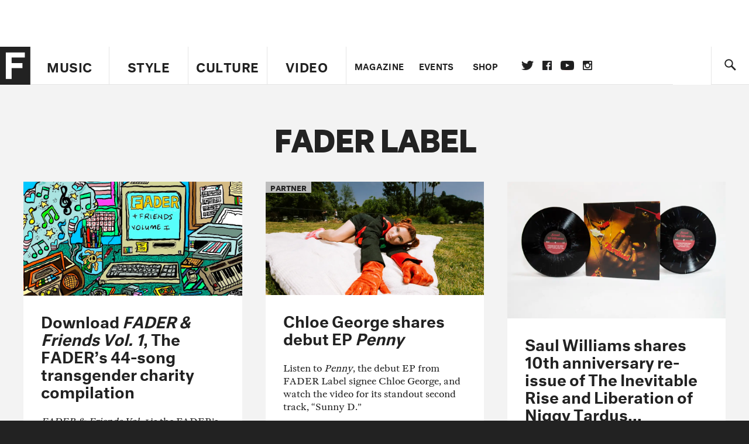

--- FILE ---
content_type: text/html; charset=utf-8
request_url: https://www.thefader.com/tag/fader-label
body_size: 59129
content:
<!DOCTYPE html>
<!--[if IE 8 ]> <html lang="en" class="ie8 lte8 lte9 lte10">    <![endif]-->
<!--[if IE 9 ]> <html lang="en" class="ie9 lte9 lte10">    <![endif]-->
<!--[if (gt IE 9)]><!--><html lang="en"><!--<![endif]-->
<!--[if !IE]><!--><html lang="en"><!--<![endif]-->
  <head>
    <title>FADER Label | The FADER</title>

    

    <link rel="preload" href="/assets/v4/fonts/WF-026510-009147-001369-72bfbb4d7f1c28b438ff5b8dc078cb9f02e5c71319a3527d3e1613cf5b01f239.woff" as="font" type="woff">

    <link rel="preload" href="/assets/v4/fonts/WF-026510-009147-001253-92cefcf9f8425db3674eebf29535da3cf73f87dc6b7439938ad4294948f67e79.woff" as="font" type="woff">

    <link rel="preload" href="/assets/v4/fonts/WF-026510-009147-001251-120b5b64b0a75ece4fc07a97e9428b5ca6966de319ece24962ab503fe110b1d7.woff" as="font" type="woff">

    <link rel="preload" href="/assets/v4/fonts/WF-026510-009147-001255-a8b63253d5e7e8012e025435f7b546f7600bc376c3f5d279b6b71e52d0eaaa52.woff" as="font" type="woff">


  <link rel="stylesheet" href="/assets/application-e5155b67490e9311a5c87d689377657f6a9ff409ef2aaf7a0c76dd90a295eae4.css" media="all" />
  <!-- <style> -->
  <!-- </style> -->


    <script>addEventListener('error', window.__e=function f(e){f.q=f.q||[];f.q.push(e)});</script>

    <script>
 var oVa = {};
 var oDv = ["44"];

 window.rtkGPTSlotsTargeting = [];
 window.rtkGPTSlotsTargeting.push([]);

 window.rtkGPTSlotsTargeting.push({});


 var optimeratag = optimeratag || {};
 optimeratag.cmd = optimeratag.cmd || [];

 /* optimeratag.cmd.push(function() { alert("test"); });
  * optimeratag.cmd.push(function() { alert("test2"); }); */

 function onOptimeraOpsLoaded() {
   console.log("onOptimeraOpsLoaded");
   window.optimeraOpsLoaded = true;
   window.executeOptimeraOpsCmd();
 }

 function executeOptimeraOpsCmd() {
   for (k=0; k < optimeratag.cmd.length;k++){
     optimeratag.cmd[k]();
   }
   optimeratag.cmd.length = 0;
 }

 optimeratag.cmd.push = function(e) {
   Array.prototype.push.apply(this,arguments);
   if (window.optimeraOpsLoaded) {
     window.executeOptimeraOpsCmd();
   }
 }

 /* optimeratag.cmd.push(function() { alert("test3"); }); */

</script>


    <script>
     function createCookie(name, value, days) {
  if (days) {
    var date = new Date();
    date.setTime(date.getTime() + days * 24 * 60 * 60 * 1000);
    var expires = "; expires=" + date.toGMTString();
  } else var expires = "";
  document.cookie = name + "=" + value + expires + "; path=/";
}

function readCookie(name) {
  var nameEQ = name + "=";
  var ca = document.cookie.split(";");
  for (var i = 0; i < ca.length; i++) {
    var c = ca[i];
    while (c.charAt(0) == " ") c = c.substring(1, c.length);
    if (c.indexOf(nameEQ) == 0) return c.substring(nameEQ.length, c.length);
  }
  return null;
}

function eraseCookie(name) {
  createCookie(name, "", -1);
}

function refreshInitalGPTAds() {
  console.debug("CONSENT DEBUG: refreshInitalGPTAds");
  timeoutID = window.setTimeout(function() {
    for (var key in window.ad_slots) {
      value = window.ad_slots[key];
      console.log("refreshing slot: ", value);
      googletag.pubads().refresh([value]);
    }
  }, 100);
}

function setGPTNonPersonalizedAds() {
  console.log("CONSENT DEBUG: setGPTNonPersonalizedAds");
  googletag.pubads().setPrivacySettings({
    restrictDataProcessing: true
  });
  googletag.pubads().setRequestNonPersonalizedAds(1);
}

function setGPTPersonalizedAds() {
  console.log("CONSENT DEBUG: setGPTPersonalizedAds");
  googletag.pubads().setPrivacySettings({
    restrictDataProcessing: false
  });
  googletag.pubads().setRequestNonPersonalizedAds(0);
}

function setJITANonPersonalizedAds() {
  console.debug("CONSENT DEBUG: setJITANonPersonalizedAds");
  if (window.JITA) {
    jitaJS.que.push(function() {
      JITA.setRequestNonPersonalizedAds(1);
    });
  }
}

function setJITAPersonalizedAds() {
  console.debug("CONSENT DEBUG: setJITAPersonalizedAds");
  if (window.JITA) {
    jitaJS.que.push(function() {
      JITA.setRequestNonPersonalizedAds(0);
    });
  }
}

function setEUConsentCookie() {
  window.__cmp("getConsentData", null, function(result) {
    document.cookie = "EUCONSENT=" + result.consentData;
  });
}

window.addEventListener(
  "CookiebotOnDialogDisplay",
  function(e) {
    console.debug("CONSENT DEBUG: onLoad");
    window.cookieConsent = window.CookieConsent;
  },
  false
);

window.addEventListener(
  "CookiebotOnAccept",
  function(e) {
    console.debug("CONSENT DEBUG: onAccept");
    setEUConsentCookie();

    if (Cookiebot.consent.marketing) {
      //Execute code that sets marketing cookies
      console.debug("CONSENT DEBUG: marketing accepted");
      if (window.consent_region == "EU") {
        // refreshInitalGPTAds();
        setGPTPersonalizedAds();
        setJITAPersonalizedAds();
      }
    } else {
      console.debug("CONSENT DEBUG: marketing not accepted");
      // refreshInitalGPTAds();
      setGPTNonPersonalizedAds();
      setJITANonPersonalizedAds();
    }
  },
  false
);

//
window.addEventListener(
  "CookiebotOnDecline",
  function(e) {
    console.debug("CONSENT DEBUG: declined");

    if (window.consent_region == "US-CA") {
      setGPTNonPersonalizedAds();
      setJITANonPersonalizedAds();
    } else if (window.consent_region == "EU") {
      console.debug("CONSENT DEBUG: EU Allow Preferences");
      setEUConsentCookie();

      if (Cookiebot.consent.marketing) {
        console.debug("CONSENT DEBUG: Allow Personalized Ads");
        setGPTPersonalizedAds();
        setJITAPersonalizedAds();
      }
    }
  },
  false
);
// console.log("running ads.js");

window.ad_slot_positions = {};
window.ad_slots = {};
window.ad_slots_queue = {};

window.rtk_ad_ids_to_setup = [];
window.rtk_ad_ids = [];
window.rtk_timer_ad_ids = [];
window.rtk_is_serving_ad = {};
window.rtk_is_lazy_ad = {};
window.rtk_first_render = {};

window.enable_optimera = false;
window.ad_slot_to_div_map = {};
window.ad_div_to_rtk_id_map = {};

function getDivID(divName, track_multiple) {
  // console.log("getDivID: ", divName, track_multiple);

  if (window.ad_slot_positions[divName] == undefined) {
    window.ad_slot_positions[divName] = 1;
  }

  if (track_multiple) {
    divID = divName + window.ad_slot_positions[divName];
    document.getElementById(divName).id = divID;
  } else {
    divID = divName;
  }

  window.ad_slot_positions[divName] += 1;

  return divID;
}

function displayAdSlot(divName, slotName, size, track_multiple) {
  console.debug("AD DEBUG: displaying slot: " + slotName + " " + divName);

  var divID = getDivID(divName, track_multiple);

  if (window.enable_optimera) {
    window.oDv.push(divID);
    window.oVa[divID] = ["NULL"];
  }

  // Define the slot itself, call display() to
  // register the div and refresh() to fetch ad.
  googletag.cmd.push(function () {
    // console.debug("AD DEBUG: about to defineSlot: ", divID);

    // debugger;

    var slot = googletag
      .defineSlot("/1081121/" + slotName, size, divID)
      .addService(googletag.pubads());

    if (window.enable_optimera) {
      slot.setTargeting("optimera", oVa[divID]);
    }

    window.ad_slots[divName] = slot;

    // Display has to be called before
    // refresh and after the slot div is in the page.
    googletag.display(divID);
    googletag.pubads().refresh([slot]);

    // if (window.enable_optimera) {
    //   window.oPageUnload(divID);
    // }

    // if (typeof(window.ga) == "undefined") {
    // window.ga('impressionTracker:observeElements', window.ad_ids);
    // }
  });

  // console.debug("AD DEBUG: finished displaying slot: "+slotName);

  return divID;
}

function pushAdSlot(divName, slotName, size) {
  var now = new Date().getTime();
  var divID = divName + "-" + now;
  // console.debug("AD DEBUG: pushing slot with timestamp: "+divID);

  document.getElementById(divName).attr = divID;

  window.ad_slots_queue[divID] = slotName;

  // Define the slot itself
  googletag.cmd.push(function () {
    var slot = googletag
      .defineSlot("/1081121/" + slotName, size, divID)
      .addService(googletag.pubads());
    window.ad_slots_queue[divID] = slot;
  });

  // console.debug("AD DEBUG: finished pushing slot: " + slotName);
}

function setupRtkAdObserver(rtk_ad_id) {
  // console.debug("AD DEBUG: adding observer for: ", rtk_ad_id);

  if (!window.rtk_ad_ids_to_setup.includes(rtk_ad_id)) {
    window.rtk_ad_ids_to_setup.push(rtk_ad_id);
  }
}

function setupRtkTimerAd(rtk_ad_id) {
  // console.debug("AD DEBUG: adding timer ad for: ", rtk_ad_id);

  if (!window.rtk_timer_ad_ids.includes(rtk_ad_id)) {
    window.rtk_timer_ad_ids.push(rtk_ad_id);
  }

  window.rtk_is_serving_ad[rtk_ad_id] = false;
  window.rtk_first_render[rtk_ad_id] = true;
}

function setupRtkGPTSlotsTargeting(slot_name, divID) {
  if (window.enable_optimera) {
    // console.log("setupRtkGPTSlotsTargeting");
    window.oDv.push(divID);
    // window.oVa[divID] = ["NULL"];
    var obj = {};
    // obj[divID] = [["Optimera", oVa[divID]]];
    obj[divID] = [];
    console.log(obj);
    window.rtkGPTSlotsTargeting.push(obj);
    console.log(window.rtkGPTSlotsTargeting);
  }
}

function setupRtkOptimera() {
  console.log("setupRtkOptimera");

  // if (Object.keys(window.oVa).length == 0) {
  window.oVa = {
    "div-above-latest-ad": ["A6"],
    "div-above-latest-ad9": ["A6"],
    "div-below-fold-latest-ad": ["A6"],
    "div-full_width-ad": ["D4"],
    "div-leaderboard-ad": ["D4"],
    t: 1568146740,
  };
  // }

  // var obj = {};
  // obj["RTK_9u3J"] = [["Optimera", "A6"]];
  // obj["div-leaderboard-ad"] = [["Optimera", "A6"]];
  // oVa["/1081121/fader_v3_home_top_728_90"] = [["Optimera", "A6"]];

  // for (var prop in window.oVa) {
  //   console.log("setting up prop", prop);

  //   var slotName = window.ad_slot_to_div_map[prop];

  //   // debugger;
  //   if (slotName) {
  //     window.rtkGPTSlotsTargeting[1][slotName] = [
  //       ["Optimera", window.oVa[prop]]
  //     ];
  //   }
  // }
}

function setupRtkAdSlotForOptimera(divName, slotName) {
  console.log("setupAdSlotForOptimera", divName, slotName);

  var divID = divName;
  window.ad_slot_to_div_map[divID] = slotName;

  if (window.enable_optimera) {
    window.oDv.push(divID);

    // window.oVa[divID] = ["NULL"];

    var slot_path = "/1081121/" + slotName;

    window.rtkGPTSlotsTargeting[1][slot_path] = [
      ["Optimera", window.oVa[divID]],
    ];

    // var obj = window.rtkGPTSlotsTargeting[1];
    // obj[slotName] = [["Optimera", null]];

    // optimeratag.cmd.push(function() {
    //   window.oPageUnload(divName);
    // });
  }
}

function displayRtkAdSlot(rtkID, divName, slotName, track_multiple, lazy) {
  console.log(
    "displayRtkAdSlot",
    rtkID,
    divName,
    slotName,
    track_multiple,
    lazy
  );

  var divID = getDivID(divName, track_multiple);

  // $(divName).attr({ id: divID });

  console.log("divID: ", divID);

  window.ad_slot_to_div_map[divID] = slotName;
  window.ad_div_to_rtk_id_map[divID] = rtkID;

  if (window.enable_optimera) {
    window.oDv.push(divID);
    // window.oVa[divID] = ["NULL"];
  }

  jitaJS.que.push(function () {
    var slot_path = "/1081121/" + slotName;

    if (window.enable_optimera) {
      window.rtkGPTSlotsTargeting[1][slot_path] = [
        ["Optimera", window.oVa[divID]],
      ];
    }

    var obj = {};
    obj[rtkID] = divID;
    // lazy = false;

    if (lazy) {
      window.rtk_is_lazy_ad[divID] = true;
    } else {
      window.rtk_is_lazy_ad[divID] = false;
      jitaJS.rtk.refreshAdUnits([rtkID], false, obj);
    }

    if (window.enable_optimera) {
      window.oPageUnload(divID);
    }

    // optimeratag.cmd.push(function() {
    //   window.
    // });
  });

  return divID;
}
;



    </script>

      <script src="/assets/application-13db1d6f62779dafd87606c60a0e528f3f568e5f7c2c0b7e4cb348c239ff97e1.js" defer="defer"></script>

    <script src="/packs/js/runtime-49166a9d18a6dd0a1413.js" defer="defer"></script>
<script src="/packs/js/961-60b080d38b5b9f101b36.js" defer="defer"></script>
<script src="/packs/js/820-013be7aaf0af5f8bc57b.js" defer="defer"></script>
<script src="/packs/js/917-19da76283c46fcbfc255.js" defer="defer"></script>
<script src="/packs/js/127-6cb060c121cf95e52a76.js" defer="defer"></script>
<script src="/packs/js/434-783562331ad37e5300ca.js" defer="defer"></script>
<script src="/packs/js/application-159c3d050bb63affd3cb.js" defer="defer"></script>

    <link rel="stylesheet" href="/packs/css/434-e6afa166.css" media="all" />

    


<!-- Google tag (gtag.js) -->
<script async src="https://www.googletagmanager.com/gtag/js?id=G-S5CR3HGK1G"></script>
<script>
  window.dataLayer = window.dataLayer || [];
  function gtag(){dataLayer.push(arguments);}
  gtag('js', new Date());

  gtag('config', 'G-S5CR3HGK1G');
</script>

<!--
<script>
 window.ga=window.ga||function(){(ga.q=ga.q||[]).push(arguments)};ga.l=+new Date;

 console.log("GA: command queue initialized.");
</script>

  <script>

   ga("create", "UA-272695-2", "auto", { useAmpClientId: true });
   ga("set", "anonymizeIp", true);
   ga("set", "transport", "beacon");

   if (window.location.pathname === "home") {
     ga("set", "page", "/");
   }

   console.log("GA: tracker setup.");

   

  </script>

    <script async src="https://www.google-analytics.com/analytics.js"></script>

-->


<script defer data-domain="thefader.com" src="https://plausible.io/js/script.js"></script>
<script defer data-domain="thefader.com" src="https://plausible.io/js/script.outbound-links.js"></script>

<!-- 
<script type='text/javascript'>
 googletag = googletag || {};
 var googletag = googletag;
 googletag.cmd = googletag.cmd || [];

 (function() {
   var gads = document.createElement('script');
   gads.async = true;
   gads.type = 'text/javascript';
   var useSSL = 'https:' == document.location.protocol;
   gads.src = (useSSL ? 'https:' : 'http:') + 
              '//www.googletagservices.com/tag/js/gpt.js';
   var node = document.getElementsByTagName('script')[0];
   node.parentNode.insertBefore(gads, node);
 })();
</script>
-->
<script type='text/javascript'>
  window.googletag = window.googletag || {cmd: []};
</script>

<script async src="https://securepubads.g.doubleclick.net/tag/js/gpt.js"></script>


<script type='text/javascript'>

   googletag.cmd.push(function() {

     // Infinite scroll requires SRA
     googletag.pubads().enableSingleRequest();

     // Disable initial load, we will use refresh() to fetch ads.
     // Calling this function means that display() calls just
     // register the slot as ready, but do not fetch ads for it.
     googletag.pubads().disableInitialLoad();

     var params={};
     window.location.search
           .replace(/[?&]+([^=&]+)=([^&]*)/gi,
                    function(str,key,value) {
                      params[key.toLowerCase()] = value;
                    }
           );

     for (var k in params){
       if(k.indexOf("utm") === 0)
       {
         googletag.pubads().setTargeting(k,params[k]);
       }
     }

     /* googletag.pubads().enableLazyLoad({
      *   fetchMarginPercent: 0,  // Fetch slots within 1 viewports.
      *   renderMarginPercent: 0,  // Render slots within 1 viewports.
      *   mobileScaling: 1.0
      * });*/

       googletag.enableServices();

     if (window.consent_region == "EU") {
       if (readCookie("forbid_personalized_ads") == "0") {
         setGPTPersonalizedAds();
       } else {
         setGPTNonPersonalizedAds();
       }
     }

     if (window.consent_region == "US-CA") {
       if (readCookie("forbid_personalized_ads") == "1") {
         setGPTNonPersonalizedAds();
       }
     }

   });

  </script>

<script type="text/javascript">
 //declare this in the head before jita
 var jitaJS = window.jitaJS || {};
 jitaJS.que = jitaJS.que || [];
</script>






  <!-- Begin comScore Tag -->
<script>
 var _comscore = _comscore || [];
 _comscore.push({ c1: "2", c2: "16442793" });
 (function() {
   var s = document.createElement("script"), el = document.getElementsByTagName("script")[0];
   s.async = true;
   /* s.defer = true; */
   s.src = (document.location.protocol == "https:" ? "https://sb" : "http://b") + ".scorecardresearch.com/beacon.js";
   el.parentNode.insertBefore(s, el);
 })();
</script>
<noscript>
  <img src="http://b.scorecardresearch.com/p?c1=2&c2=16442793&cv=2.0&cj=1" />
</noscript>
<!-- End comScore Tag -->

  <!-- Quantcast Tag, part 1 -->
<script type="text/javascript">
 var _qevents = _qevents || [];
 (function() {
   var elem = document.createElement('script');
   elem.src = (document.location.protocol == "https:" ? "https://secure" : "http://edge")
            + ".quantserve.com/quant.js";
   /* elem.async = true; */
   elem.defer = true;
   elem.type = "text/javascript";
   var scpt = document.getElementsByTagName('script')[0];
   scpt.parentNode.insertBefore(elem, scpt);  
 })();
</script>

  <script>window.twttr = (function(d, s, id) {
   var js, fjs = d.getElementsByTagName(s)[0],
       t = window.twttr || {};
   if (d.getElementById(id)) return t;
   js = d.createElement(s);
   js.id = id;
   js.src = "https://platform.twitter.com/widgets.js";
   fjs.parentNode.insertBefore(js, fjs);

   t._e = [];
   t.ready = function(f) {
     t._e.push(f);
   };

   return t;
 }(document, "script", "twitter-wjs"));</script>

  <!-- <script async="" defer="" src="//platform.instagram.com/en_US/embeds.js"></script> -->

<script async src="//platform.instagram.com/en_US/embeds.js"></script>

  <!-- Facebook Pixel Code -->
<meta name="facebook-domain-verification" content="8hp7106emaf67czjp03ks61b6zky1h" />

    <script>

 !function(f,b,e,v,n,t,s){if(f.fbq)return;n=f.fbq=function(){n.callMethod?
                                                             n.callMethod.apply(n,arguments):n.queue.push(arguments)};if(!f._fbq)f._fbq=n;
   n.push=n;n.loaded=!0;n.version='2.0';n.queue=[];t=b.createElement(e);
   t.async=!0;
   /* t.defer=!0; */
   t.src=v;s=b.getElementsByTagName(e)[0];s.parentNode.insertBefore(t,s)}(window,
                                                                          document,'script','https://connect.facebook.net/en_US/fbevents.js');

 fbq('init', '974085915995561');
 fbq('track', "PageView");
 fbq('track', 'ViewContent');

</script>

<!-- End Facebook Pixel Code -->

  <!-- Snap Pixel Code -->

    <script>

 (function(e,t,n){if(e.snaptr)return;var a=e.snaptr=function()
 {a.handleRequest?a.handleRequest.apply(a,arguments):a.queue.push(arguments)};
   a.queue=[];var s='script';r=t.createElement(s);
   r.async=!0;
   /* r.defer=!0; */
   r.src=n;var u=t.getElementsByTagName(s)[0];
   u.parentNode.insertBefore(r,u);})(window,document,
                                     'https://sc-static.net/scevent.min.js');

 snaptr('init', '878796fa-7274-4329-a6c6-814d66a40ae9', {
   'user_email': '__INSERT_USER_EMAIL__'
 });

 snaptr('track', 'PAGE_VIEW');

</script>
<!-- End Snap Pixel Code -->

<script>
  // Load the SDK asynchronously
  (function (d, s, id) {
  var js, sjs = d.getElementsByTagName(s)[0];
  if (d.getElementById(id)) return;
  js = d.createElement(s); js.id = id;
  js.src = "https://sdk.snapkit.com/js/v1/create.js";
  sjs.parentNode.insertBefore(js, sjs);
  }(document, 'script', 'snapkit-creative-kit-sdk'));

  window.snapKitInit = function () {
  snap.creativekit.initalizeShareButtons(
  document.getElementsByClassName('snapchat-share-button')
  );
  };
</script>

  

  <script>!function(n){if(!window.cnx){window.cnx={},window.cnx.cmd=[];var t=n.createElement('iframe');t.src='javascript:false'; t.display='none',t.onload=function(){var n=t.contentWindow.document,c=n.createElement('script');c.src='//cd.connatix.com/connatix.player.js?cid=1ffe1aa7-eb53-11e9-b4d2-06948452ae1a&pid=922834d4-f1e3-44aa-ad95-3124387b6fd7',c.setAttribute('async','1'),c.setAttribute('type','text/javascript'),n.body.appendChild(c)},n.head.appendChild(t)}}(document);</script>





    <meta name="csrf-param" content="authenticity_token" />
<meta name="csrf-token" content="w20p7JCnMxFFaNeV_9y4IuFFj9224zV6QCf41_QP1q09xq0SKIcu1S0mCkQ9b80MGW_UuZckux5bYmDWdHsb7Q" />

<meta name="viewport" content="initial-scale=1, maximum-scale=1">
<meta name="msvalidate.01" content="CFDCCD68D11A9B3C2CE7EE854D821682" />

<meta itemprop="name" content="The FADER">

  
  <meta property="og:site_name" content="The FADER"/>
  <meta property="og:type" content="website" />
  <meta property="og:title" content="The FADER - FADER Label"/>
  <meta property="og:description" content="FADER Label"/>
  <meta property="og:url" content="https://www.thefader.com/tag/fader-label" />
  


<meta property="fb:app_id" content="958226167632202" />
<meta property="fb:pages" content="6815651902" />

<link rel="apple-touch-icon" href="/apple-touch-icon.png"/>
<link rel="apple-touch-icon" sizes="180x180" href="/apple-touch-iphone6.png"/>
<link rel="apple-touch-icon" sizes="76x76" href="/apple-touch-ipad2_mini.png"/>
<link rel="apple-touch-startup-image" href="/apple-touch-icon.png"/>

<meta content="https://www.thefader.com/Fader-1000x1000-red.png" property="snapchat:sticker" />
<meta name="monetization" content="$ilp.uphold.com/ZQxzb4Ew4FxP" />


  </head>

  <body class="united_states">


    <div class="main_wrapper" id='main_wrapper'>
      <!-- HEADER -->

  <!-- NEED TO CHECK IF WE ARE ON THE HOMEPAGE, if not, no war story -->
<nav class="simple">

  <!-- only include war story/expanded nav if it is NOT a mobile device -->


      <div class="expanded">
        <div class="ad top-ad banner_ad">
  
  <div class="ad-container">
    <div id='div-leaderboard-ad' >

  <!-- <div id='div-leaderboard-ad' class="ad-fixed-"> -->


    <script type='text/javascript'>

     displayAdSlot('div-leaderboard-ad', 'fader_v3_article_top_728_90', [[970, 250], [728, 90]]);

    </script>
</div>

  </div>

      </div>



    <div class="header_wrap gutter_left">
      <a data-ga-event-category="Logo Nav" data-ga-event-action="click" data-ga-on="click" href="/home" class="logo_wrap">
        <div class="logo "></div>
      </a>
      <form action='/search' method='GET' name='search_form' id='search_form' class="gutter_left" autocomplete="off" data-search='true'>
  <input type='text' name='query' value='' placeholder="" id=''>
</form>

      <span class="icon_wrap search_wrap">
        <div class="icon search_icon"></div>
      </span>
    </div>
      </div>


  <div class="main_nav ">
    <div data-ga-event-category="Logo Nav" data-ga-event-action="click" data-ga-on="click" class="small_logo_wrap">
      <a href="/home"><div class="small_logo"></div></a>
    </div>
    <div class="nav_inner_wrap">

      <div id="verticals_nav" class="verticals_wrap" style="">
        <ul class="verticals_links">

            <li class="music " data-ga-event-category="Music Nav" data-ga-event-action="click" data-ga-on="click"><a id="music_nav_link" href="/music"><span>Music</span></a></li>
            <li class="style " data-ga-event-category="Style Nav" data-ga-event-action="click" data-ga-on="click"><a id="style_nav_link" href="/style"><span>Style</span></a></li>
            <li class="culture " data-ga-event-category="Culture Nav" data-ga-event-action="click" data-ga-on="click"><a id="culture_nav_link" href="/culture"><span>Culture</span></a></li>
            <li class="culture " data-ga-event-category="Video Nav" data-ga-event-action="click" data-ga-on="click"><a id="video_nav_link" href="/fader-tv"><span>Video</span></a></li>
        </ul>
      </div>

      
      <div class="links_wrap ui_control_element" ui-toggle="Menu">
        <div class="search_wrap">
          <form action='/search' method='GET' name='search_form_small' id='search_form_small' class="gutter_left" autocomplete="off" data-search='true'>
  <input type='text' name='query' value='' placeholder="" id=''>
</form>

          <div class="icon search_icon_sm"></div>
        </div>
        <div class="hamburger_wrap ui_control" ui-toggle="Menu" ui-toggle-el=".links_wrap">
          <div class="hamburger"></div>
        </div>
        <ul class="links">
          <li class="mobile_only accordion"><a class="gutter_left" href="#"><span>Feed</span><span class="mobile_only icon_arrow"></span></a>
            <ul class="mobile_only mobile_filter">
              <li><a class="active" href="?">All Posts</a></li>
              <li><a href="/posts/featured">Featured Posts</a></li>
              <li><a class="" href="/trending">Trending Posts</a></li>
            </ul>
          </li>

          <li class="li_magazine " data-ga-event-category="Magazine Nav" data-ga-event-action="click" data-ga-on="click"><a id="magazine_nav_link" class="gutter_left" href="/magazine"><span>Magazine</span></a></li>
          <li class="li_events " data-ga-event-category="Events Nav" data-ga-event-action="click" data-ga-on="click"><a id="events_nav_link" class="gutter_left" href="/events"><span>Events</span></a></li>
          <li class="li_shop" data-ga-event-category="Shop Nav" data-ga-event-action="click" data-ga-on="click"><a class="gutter_left" target="_blank" id="shop_nav_link" href="https://shop.thefader.com/"><span>Shop</span></a></li>

          <li class="li_socials">

            <div class="social_links_wrap">
              <a target="new" class="twitter" href="https://twitter.com/thefader" data-ga-event-category="Twitter Nav" data-ga-event-action="click" data-ga-on="click">Twitter</a>
              <a target="new" class="facebook" href="https://www.facebook.com/thefader" data-ga-event-category="Facebook Nav" data-ga-event-action="click" data-ga-on="click">facebook</a>
              <a target="new" class="youtube" href="https://www.youtube.com/user/TheFaderTeam?sub_confirmation=1" data-ga-event-category="Youtube Nav" data-ga-event-action="click" data-ga-on="click">youtube</a>
              <a target="new" class="instagram" href="https://www.instagram.com/thefader/" data-ga-event-category="Instagram Nav" data-ga-event-action="click" data-ga-on="click">instagram</a>
            </div>

          </li>

          <li>
            <a href="http://www.thefader.com/home">
              US Edition
            </a>
          </li>
          
          <li>
            <a href="http://www.thefader.com/uk">
              UK Edition
            </a>
          </li>

            <li>
              <a href="http://www.thefader.com/ca">
                Canada Edition
              </a>
            </li>

        </ul>

      </div>

    </div>

    <div class='nav_radio_wrap' style="display: none;">
      <div class='nav_radio_controls'>
        <ul><li class='prev'><span></span></li><li class='toggle'><span></span></li><li class='next'><span></span></li></ul>
      </div>
      <div class="icon_wrap radio_wrap ui_control ui_control_element" ui-toggle="faderRadio">
        <div class="icon radio_icon"></div>
        <div class="icon radio_icon_close"></div>
      </div>
    </div>

    
    

    <div class="icon_wrap search_wrap ui_control " ui-toggle="collapsedSearch" ui-toggle-el=".collapsed_search">
      <div class="icon search_icon_sm "></div>
    </div>
    
  </div>
  <!-- FOLLOW OVERLAY desktop -->
  <div class="follow_overlay ui_control_element gutter_left gutter_right" ui-toggle="followOverlay">
    <div class="icon_close"></div>
    <h2 class="mono_heading size_28">Follow the Fader</h2>
    <ul class="follow_links">
      <li class="social twitter"><a class="twitter" target="_blank" href="https://twitter.com/thefader"></a></li>
      <li class="social facebook"><a class="facebook" target="_blank" href="https://www.facebook.com/thefader"></a></li>
      <li class="social youtube"><a class="youtube" target="_blank" href="http://www.youtube.com/user/TheFaderTeam?sub_confirmation=1"></a></li>
      <li class="social pinterest"><a class="pinterest" target="_blank" href="https://www.pinterest.com/thefader/"></a></li>
      <li class="social tumblr"><a class="tumblr" target="_blank" href="http://thefader.tumblr.com/"></a></li>
      <li class="social instagram"><a class="instagram" target="_blank" href="http://instagram.com/thefader"></a></li>
      <li class="social soundcloud"><a class="soundcloud" target="_blank" href="http://soundcloud.com/fadermedia"></a></li>
      <li class="social spotify"><a class="spotify" target="_blank" href="http://open.spotify.com/app/thefader"></a></li>
      <li class="social vsco"><a class="vsco" target="_blank" href="http://thefader.vsco.co/grid/1"></a></li>
      <li class="social google"><a class="google" target="_blank" href="http://plus.google.com/+TheFADER"></a></li>
      <li class="social RSS"><a class="rss" target="_blank" href="http://feeds.feedburner.com/TheFaderMagazine/"></a></li>
    </ul>
  </div>
  <div class="collapsed_search ui_control_element gutter_left " ui-toggle="collapsedSearch" >
    <div class="icon search_icon"></div>
    <form action='/search' method='GET' name='search_form_small' id='search_form_small' class="gutter_left" autocomplete="off" data-search='true'>
  <input type='text' name='query' value='' placeholder="" id=''>
</form>

    <div class='right_text'>
      <span class='enter_to_search'>Press Enter to Search</span>
        <span class='results'>
          
        </span>
    </div>
  </div>
</nav>

<div class="mobile_nav_wrapper">
  <div class="links_wrapper">
    <ul class="links">
      <li><a class="gutter_left music " href="/music">Music</a></li>
      <li><a class="gutter_left style " href="/style">Style</a></li>
      <li><a class="gutter_left culture " href="/culture">Culture</a></li>
      <li ><a class="gutter_left" href="/fader-tv"><span>Video</span></a></li>
      <li  ><a class="gutter_left" href="/magazine"><span>Magazine</span></a></li>
      <li ><a class="gutter_left" href="/events"><span>Events</span></a></li>
      <li><a class="gutter_left" target="_blank" href="https://shop.thefader.com/"><span>Shop</span></a></li>
      <li>
        <a class="gutter_left" href="http://www.thefader.com/home">
          US Edition
        </a>
      </li>
      <li>
        <a class="gutter_left" href="http://www.thefader.com/uk">
          UK Edition
        </a>
      </li>

        <li>
          <a class="gutter_left" href="http://www.thefader.com/ca">
            Canada Edition
          </a>
        </li>
      
      <!-- <li class="mobile_only ui_control" ui-toggle="faderRadio"><a class="gutter_left" href="#"><span>Fader Radio</span></a></li> -->
      <!-- <li class="follow_mobile accordion mobile_only"><span class="gutter_left"><span>Follow the Fader</span><span class="mobile_only icon_arrow"></span></span> -->
      <!--   <\!-- FOLLOW LINKS LIST MOBILE -\-> -->
      <!--   <ul class="mobile_only mobile_follow"> -->
      <!--     <li><a target="_blank" href="https://twitter.com/thefader">Twitter</a></li> -->
      <!--     <li><a target="_blank" href="https://www.facebook.com/thefader">Facebook</a></li> -->
      <!--     <li><a target="_blank" href="http://www.youtube.com/user/TheFaderTeam">Youtube</a></li> -->
      <!--     <li><a target="_blank" href="https://www.pinterest.com/thefader/">Pinterest</a></li> -->
      <!--     <li><a target="_blank" href="http://thefader.tumblr.com/">Tumblr</a></li> -->
      <!--     <li><a target="_blank" href="http://instagram.com/thefader">Instagram</a></li> -->
      <!--     <li><a target="_blank" href="http://soundcloud.com/fadermedia">Soundcloud</a></li> -->
      <!--     <li><a target="_blank" href="http://open.spotify.com/app/thefader">Spotify</a></li> -->
      <!--     <li><a target="_blank" href="http://thefader.vsco.co/grid/1">VSCO</a></li> -->
      <!--     <li><a target="_blank" href="http://plus.google.com/+TheFADER">Google+</a></li> -->
      <!--     <li><a target="_blank" href="http://feeds.feedburner.com/TheFaderMagazine/">RSS</a></li> -->
      <!-- </ul> -->

      <!-- </li> -->

    </ul>
  </div>
</div>





<div class="main_content">
  <div class="main_content_top">
    
<section class='main tag_results_page tag ' data-page-type='tag'>

  <div class="tag_header gutter_left gutter_right">
    <h1><span>FADER Label</span></h1>
  </div>


    <section class="tag_results">


      <div class='posts'>
	        
  <div class="row gutter_left">
    

  <div class="card vertical featured_post gutter_right gutter_btm music" data-ga-event-category="Recirculation" data-ga-event-action="click" data-ga-on="click" data-ga-event-label="Post Vertical Card" data-ga-event-value="1" >
  




<div class="card_inner_wrapper">


  <div class="bottom card_info_wrapper">
    <a href="/2023/11/01/download-fader-and-friends-vol-1-charity-cover-compilation" class="permalink">

      <div class="card_media">
    



  
  <img class="photo fit_w"
    srcset="https://thefader-res.cloudinary.com/private_images/c_limit,w_1024/c_crop,h_499,w_959,x_26,y_40/w_220,c_limit,f_auto,q_auto:eco/Untitled-Artwork_rldf5o/download-fader-and-friends-vol-1-charity-cover-compilation.jpg 220w,https://thefader-res.cloudinary.com/private_images/c_limit,w_1024/c_crop,h_499,w_959,x_26,y_40/w_300,c_limit,f_auto,q_auto:eco/Untitled-Artwork_rldf5o/download-fader-and-friends-vol-1-charity-cover-compilation.jpg 300w,https://thefader-res.cloudinary.com/private_images/c_limit,w_1024/c_crop,h_499,w_959,x_26,y_40/w_400,c_limit,f_auto,q_auto:eco/Untitled-Artwork_rldf5o/download-fader-and-friends-vol-1-charity-cover-compilation.jpg 400w,https://thefader-res.cloudinary.com/private_images/c_limit,w_1024/c_crop,h_499,w_959,x_26,y_40/w_600,c_limit,f_auto,q_auto:eco/Untitled-Artwork_rldf5o/download-fader-and-friends-vol-1-charity-cover-compilation.jpg 600w,https://thefader-res.cloudinary.com/private_images/c_limit,w_1024/c_crop,h_499,w_959,x_26,y_40/w_750,c_limit,f_auto,q_auto:eco/Untitled-Artwork_rldf5o/download-fader-and-friends-vol-1-charity-cover-compilation.jpg 750w,https://thefader-res.cloudinary.com/private_images/c_limit,w_1024/c_crop,h_499,w_959,x_26,y_40/w_840,c_limit,f_auto,q_auto:eco/Untitled-Artwork_rldf5o/download-fader-and-friends-vol-1-charity-cover-compilation.jpg 840w,https://thefader-res.cloudinary.com/private_images/c_limit,w_1024/c_crop,h_499,w_959,x_26,y_40/w_960,c_limit,f_auto,q_auto:eco/Untitled-Artwork_rldf5o/download-fader-and-friends-vol-1-charity-cover-compilation.jpg 960w,https://thefader-res.cloudinary.com/private_images/c_limit,w_1024/c_crop,h_499,w_959,x_26,y_40/w_1260,c_limit,f_auto,q_auto:eco/Untitled-Artwork_rldf5o/download-fader-and-friends-vol-1-charity-cover-compilation.jpg 1260w,https://thefader-res.cloudinary.com/private_images/c_limit,w_1024/c_crop,h_499,w_959,x_26,y_40/w_1800,c_limit,f_auto,q_auto:eco/Untitled-Artwork_rldf5o/download-fader-and-friends-vol-1-charity-cover-compilation.jpg 1800w,https://thefader-res.cloudinary.com/private_images/c_limit,w_1024/c_crop,h_499,w_959,x_26,y_40/w_2400,c_limit,f_auto,q_auto:eco/Untitled-Artwork_rldf5o/download-fader-and-friends-vol-1-charity-cover-compilation.jpg 2400w,"
    src="https://thefader-res.cloudinary.com/private_images/c_limit,w_1024/c_crop,h_499,w_959,x_26,y_40/w_400,c_limit,f_auto,q_auto:eco/Untitled-Artwork_rldf5o/Untitled-Artwork_rldf5o.jpg"
    sizes=""
    alt="Download FADER &amp; Friends Vol. 1, The FADER’s 44-song transgender charity compilation"
  />
  

      </div>

      <div class="card_info">
	      <h3 class="card_headline">Download <i>FADER & Friends Vol. 1</i>, The FADER’s 44-song transgender charity compilation</h3>
	        <p class="card_summary"><i>FADER & Friends Vol. 1</i> is the FADER's first-ever charity song compilation, collecting previously unheard covers from 44 exceptional artists.</p>
      </div>

    </a>

    <div>
      <span class="card_slug music">
  <a class="vertical" href="/music">music</a>

  /
    <a class="category" href="/tag/pop">Pop</a>

</span>

    </div>

  </div>
</div>

</div>



  </div>

  <div class="row gutter_left">
    

  <div class="card vertical featured_post gutter_right gutter_btm music" data-ga-event-category="Recirculation" data-ga-event-action="click" data-ga-on="click" data-ga-event-label="Post Vertical Card" data-ga-event-value="1" >
  




<div class="card_inner_wrapper">

    <div class="fader_partner">Partner</div>

  <div class="bottom card_info_wrapper">
    <a href="/2022/12/02/chloe-george-shares-debut-ep-penny" class="permalink">

      <div class="card_media">
    



  
  <img class="photo fit_w"
    srcset="https://thefader-res.cloudinary.com/private_images/c_limit,w_1024/c_crop,h_533,w_1024,x_0,y_129/w_220,c_limit,f_auto,q_auto:eco/unnamed_22_yhiq8d/chloe-george-shares-debut-ep-penny.jpg 220w,https://thefader-res.cloudinary.com/private_images/c_limit,w_1024/c_crop,h_533,w_1024,x_0,y_129/w_300,c_limit,f_auto,q_auto:eco/unnamed_22_yhiq8d/chloe-george-shares-debut-ep-penny.jpg 300w,https://thefader-res.cloudinary.com/private_images/c_limit,w_1024/c_crop,h_533,w_1024,x_0,y_129/w_400,c_limit,f_auto,q_auto:eco/unnamed_22_yhiq8d/chloe-george-shares-debut-ep-penny.jpg 400w,https://thefader-res.cloudinary.com/private_images/c_limit,w_1024/c_crop,h_533,w_1024,x_0,y_129/w_600,c_limit,f_auto,q_auto:eco/unnamed_22_yhiq8d/chloe-george-shares-debut-ep-penny.jpg 600w,https://thefader-res.cloudinary.com/private_images/c_limit,w_1024/c_crop,h_533,w_1024,x_0,y_129/w_750,c_limit,f_auto,q_auto:eco/unnamed_22_yhiq8d/chloe-george-shares-debut-ep-penny.jpg 750w,https://thefader-res.cloudinary.com/private_images/c_limit,w_1024/c_crop,h_533,w_1024,x_0,y_129/w_840,c_limit,f_auto,q_auto:eco/unnamed_22_yhiq8d/chloe-george-shares-debut-ep-penny.jpg 840w,https://thefader-res.cloudinary.com/private_images/c_limit,w_1024/c_crop,h_533,w_1024,x_0,y_129/w_960,c_limit,f_auto,q_auto:eco/unnamed_22_yhiq8d/chloe-george-shares-debut-ep-penny.jpg 960w,https://thefader-res.cloudinary.com/private_images/c_limit,w_1024/c_crop,h_533,w_1024,x_0,y_129/w_1260,c_limit,f_auto,q_auto:eco/unnamed_22_yhiq8d/chloe-george-shares-debut-ep-penny.jpg 1260w,https://thefader-res.cloudinary.com/private_images/c_limit,w_1024/c_crop,h_533,w_1024,x_0,y_129/w_1800,c_limit,f_auto,q_auto:eco/unnamed_22_yhiq8d/chloe-george-shares-debut-ep-penny.jpg 1800w,https://thefader-res.cloudinary.com/private_images/c_limit,w_1024/c_crop,h_533,w_1024,x_0,y_129/w_2400,c_limit,f_auto,q_auto:eco/unnamed_22_yhiq8d/chloe-george-shares-debut-ep-penny.jpg 2400w,"
    src="https://thefader-res.cloudinary.com/private_images/c_limit,w_1024/c_crop,h_533,w_1024,x_0,y_129/w_400,c_limit,f_auto,q_auto:eco/unnamed_22_yhiq8d/unnamed_22_yhiq8d.jpg"
    sizes=""
    alt="Chloe George shares debut EP Penny"
  />
  

      </div>

      <div class="card_info">
	      <h3 class="card_headline">Chloe George shares debut EP <i>Penny</i></h3>
	        <p class="card_summary">Listen to <i>Penny</i>, the debut EP from FADER Label signee Chloe George, and watch the video for its standout second track, “Sunny D.”</p>
      </div>

    </a>

    <div>
      <span class="card_slug music">
  <a class="vertical" href="/music">music</a>

  /
    <a class="category" href="/tag/rb">R&amp;B</a>

</span>

    </div>

  </div>
</div>

</div>



  </div>

  <div class="row gutter_left">
    

  <div class="card vertical featured_post gutter_right gutter_btm music" data-ga-event-category="Recirculation" data-ga-event-action="click" data-ga-on="click" data-ga-event-label="Post Vertical Card" data-ga-event-value="1" >
  




<div class="card_inner_wrapper">


  <div class="bottom card_info_wrapper">
    <a href="/2018/11/23/saul-williams-niggy-tardust-limited-reissue-fader-label" class="permalink">

      <div class="card_media">
    



  
  <img class="photo fit_w"
    srcset="https://thefader-res.cloudinary.com/private_images/c_limit,w_1024/c_crop,h_669,w_1003,x_1,y_140/w_220,c_limit,f_auto,q_auto:eco/SAUL-double-skew_lpgk3e/saul-williams-niggy-tardust-limited-reissue-fader-label.jpg 220w,https://thefader-res.cloudinary.com/private_images/c_limit,w_1024/c_crop,h_669,w_1003,x_1,y_140/w_300,c_limit,f_auto,q_auto:eco/SAUL-double-skew_lpgk3e/saul-williams-niggy-tardust-limited-reissue-fader-label.jpg 300w,https://thefader-res.cloudinary.com/private_images/c_limit,w_1024/c_crop,h_669,w_1003,x_1,y_140/w_400,c_limit,f_auto,q_auto:eco/SAUL-double-skew_lpgk3e/saul-williams-niggy-tardust-limited-reissue-fader-label.jpg 400w,https://thefader-res.cloudinary.com/private_images/c_limit,w_1024/c_crop,h_669,w_1003,x_1,y_140/w_600,c_limit,f_auto,q_auto:eco/SAUL-double-skew_lpgk3e/saul-williams-niggy-tardust-limited-reissue-fader-label.jpg 600w,https://thefader-res.cloudinary.com/private_images/c_limit,w_1024/c_crop,h_669,w_1003,x_1,y_140/w_750,c_limit,f_auto,q_auto:eco/SAUL-double-skew_lpgk3e/saul-williams-niggy-tardust-limited-reissue-fader-label.jpg 750w,https://thefader-res.cloudinary.com/private_images/c_limit,w_1024/c_crop,h_669,w_1003,x_1,y_140/w_840,c_limit,f_auto,q_auto:eco/SAUL-double-skew_lpgk3e/saul-williams-niggy-tardust-limited-reissue-fader-label.jpg 840w,https://thefader-res.cloudinary.com/private_images/c_limit,w_1024/c_crop,h_669,w_1003,x_1,y_140/w_960,c_limit,f_auto,q_auto:eco/SAUL-double-skew_lpgk3e/saul-williams-niggy-tardust-limited-reissue-fader-label.jpg 960w,https://thefader-res.cloudinary.com/private_images/c_limit,w_1024/c_crop,h_669,w_1003,x_1,y_140/w_1260,c_limit,f_auto,q_auto:eco/SAUL-double-skew_lpgk3e/saul-williams-niggy-tardust-limited-reissue-fader-label.jpg 1260w,https://thefader-res.cloudinary.com/private_images/c_limit,w_1024/c_crop,h_669,w_1003,x_1,y_140/w_1800,c_limit,f_auto,q_auto:eco/SAUL-double-skew_lpgk3e/saul-williams-niggy-tardust-limited-reissue-fader-label.jpg 1800w,https://thefader-res.cloudinary.com/private_images/c_limit,w_1024/c_crop,h_669,w_1003,x_1,y_140/w_2400,c_limit,f_auto,q_auto:eco/SAUL-double-skew_lpgk3e/saul-williams-niggy-tardust-limited-reissue-fader-label.jpg 2400w,"
    src="https://thefader-res.cloudinary.com/private_images/c_limit,w_1024/c_crop,h_669,w_1003,x_1,y_140/w_400,c_limit,f_auto,q_auto:eco/SAUL-double-skew_lpgk3e/SAUL-double-skew_lpgk3e.jpg"
    sizes=""
    alt="Saul Williams shares 10th anniversary re-issue of The Inevitable Rise and Liberation of Niggy Tardust "
  />
  

      </div>

      <div class="card_info">
	      <h3 class="card_headline">Saul Williams shares 10th anniversary re-issue of <i>The Inevitable Rise and Liberation of Niggy Tardust </i></h3>
	        <p class="card_summary">On Friday, Saul Williams dropped a limited re-issue of his album The Inevitable Rise and Liberation of Niggy Tardust.</p>
      </div>

    </a>

    <div>
      <span class="card_slug music">
  <a class="vertical" href="/music">music</a>

  /
    <a class="category" href="/tag/hip-hop">Hip-Hop</a>

</span>

    </div>

  </div>
</div>

</div>



  </div>

  <div class="row gutter_left">
    

  <div class="card vertical featured_post gutter_right gutter_btm music" data-ga-event-category="Recirculation" data-ga-event-action="click" data-ga-on="click" data-ga-event-label="Post Vertical Card" data-ga-event-value="1" >
  




<div class="card_inner_wrapper">


  <div class="bottom card_info_wrapper">
    <a href="/2015/02/10/the-bots-national-television-debut" class="permalink">

      <div class="card_media">
      </div>

      <div class="card_info">
	      <h3 class="card_headline">Watch The Bots Make Their National Television Debut On Late Night</h3>
	        <p class="card_summary">The rock duo owned Seth Meyers last night.</p>
      </div>

    </a>

    <div>
      <span class="card_slug music">
  <a class="vertical" href="/music">music</a>

  /
    <a class="category" href="/tag/rock">Rock</a>

</span>

    </div>

  </div>
</div>

</div>



  </div>

  <div class="row gutter_left">
    

  <div class="card vertical featured_post gutter_right gutter_btm music" data-ga-event-category="Recirculation" data-ga-event-action="click" data-ga-on="click" data-ga-event-label="Post Vertical Card" data-ga-event-value="1" >
  




<div class="card_inner_wrapper">


  <div class="bottom card_info_wrapper">
    <a href="/2014/10/21/the-bots-all-i-really-want-video" class="permalink">

      <div class="card_media">
      </div>

      <div class="card_info">
	      <h3 class="card_headline">Watch The Bots Devour The Internet In Their “All I Really Want” Video </h3>
	        <p class="card_summary">The group takes punk velocity and rips it through the ether.</p>
      </div>

    </a>

    <div>
      <span class="card_slug music">
  <a class="vertical" href="/music">music</a>

  /
    <a class="category" href="/tag/rock">Rock</a>

</span>

    </div>

  </div>
</div>

</div>



  </div>

  <div class="row gutter_left">
    

  <div class="card vertical featured_post gutter_right gutter_btm style" data-ga-event-category="Recirculation" data-ga-event-action="click" data-ga-on="click" data-ga-event-label="Post Vertical Card" data-ga-event-value="1" >
  




<div class="card_inner_wrapper">


  <div class="bottom card_info_wrapper">
    <a href="/2013/09/16/the-things-i-carry-the-bots" class="permalink">

      <div class="card_media">
    



  
  <img class="photo fit_w"
    srcset="https://res.cloudinary.com/thefader/image/upload/w_220,c_limit,f_auto,q_auto:eco/pnshuuznmc8uxxkstsoq.jpg?_a=BACAGSEv/the-things-i-carry-the-bots.jpg 220w,https://res.cloudinary.com/thefader/image/upload/w_300,c_limit,f_auto,q_auto:eco/pnshuuznmc8uxxkstsoq.jpg?_a=BACAGSEv/the-things-i-carry-the-bots.jpg 300w,https://res.cloudinary.com/thefader/image/upload/w_400,c_limit,f_auto,q_auto:eco/pnshuuznmc8uxxkstsoq.jpg?_a=BACAGSEv/the-things-i-carry-the-bots.jpg 400w,https://res.cloudinary.com/thefader/image/upload/w_600,c_limit,f_auto,q_auto:eco/pnshuuznmc8uxxkstsoq.jpg?_a=BACAGSEv/the-things-i-carry-the-bots.jpg 600w,https://res.cloudinary.com/thefader/image/upload/w_750,c_limit,f_auto,q_auto:eco/pnshuuznmc8uxxkstsoq.jpg?_a=BACAGSEv/the-things-i-carry-the-bots.jpg 750w,https://res.cloudinary.com/thefader/image/upload/w_840,c_limit,f_auto,q_auto:eco/pnshuuznmc8uxxkstsoq.jpg?_a=BACAGSEv/the-things-i-carry-the-bots.jpg 840w,https://res.cloudinary.com/thefader/image/upload/w_960,c_limit,f_auto,q_auto:eco/pnshuuznmc8uxxkstsoq.jpg?_a=BACAGSEv/the-things-i-carry-the-bots.jpg 960w,https://res.cloudinary.com/thefader/image/upload/w_1260,c_limit,f_auto,q_auto:eco/pnshuuznmc8uxxkstsoq.jpg?_a=BACAGSEv/the-things-i-carry-the-bots.jpg 1260w,https://res.cloudinary.com/thefader/image/upload/w_1800,c_limit,f_auto,q_auto:eco/pnshuuznmc8uxxkstsoq.jpg?_a=BACAGSEv/the-things-i-carry-the-bots.jpg 1800w,https://res.cloudinary.com/thefader/image/upload/w_2400,c_limit,f_auto,q_auto:eco/pnshuuznmc8uxxkstsoq.jpg?_a=BACAGSEv/the-things-i-carry-the-bots.jpg 2400w,"
    src="https://res.cloudinary.com/thefader/image/upload/w_400,c_limit,f_auto,q_auto:eco/pnshuuznmc8uxxkstsoq.jpg?_a=BACAGSEv/pnshuuznmc8uxxkstsoq.jpg?_a=BACAGSEv.jpg"
    sizes=""
    alt=""
  />
  

      </div>

      <div class="card_info">
	      <h3 class="card_headline">The Things I Carry: The Bots</h3>
	        <p class="card_summary"></p>
      </div>

    </a>

    <div>
      <span class="card_slug style">
  <a class="vertical" href="/style">style</a>

  /
    <a class="category" href="/tag/rock">Rock</a>

</span>

    </div>

  </div>
</div>

</div>



  </div>

  <div class="row gutter_left">
    

  <div class="card vertical featured_post gutter_right gutter_btm music" data-ga-event-category="Recirculation" data-ga-event-action="click" data-ga-on="click" data-ga-event-label="Post Vertical Card" data-ga-event-value="1" >
  




<div class="card_inner_wrapper">


  <div class="bottom card_info_wrapper">
    <a href="/2013/09/13/live-the-bots-at-webster-hall" class="permalink">

      <div class="card_media">

          <div class="soundplayer vcard"  data-soundcloud-src="http://soundcloud.com/faderlabel/5-17" data-player-ui="card" data-player-type="soundcloud" data-uid="" >
	<img src="" class="photo fit_w artwork" />
	<div class="progress_overlay">
		<span class="icon"></span>
	</div>
	<script type='text/html' data-id='radio_tmpl'>
		<div class='soundplayer radio' data-soundcloud-src="http://soundcloud.com/faderlabel/5-17" data-player-ui="radio" data-player-type="soundcloud" data-uid="" >
	<div class='now_playing'><span>Now Playing</span></div>
	<div class='large_artwork'>
		<img src=''>
		<a href='#' class='close_expanded'></a>
	</div>
	<div class='artwork'>
		<div class="cover_overlay"></div><span class='icon'></span></div>
	<div class='trackdata'>
		<div class='info'>
			<div class="info_wrapper">
				<span class='artistname'>, </span><span class='trackname'>&ldquo;&rdquo;</span>
			</div>
			<!-- <a href='#' class='icon_bookmark'></a> -->
		</div>
	</div>
</div>

	</script>
</div>


      </div>

      <div class="card_info">
	      <h3 class="card_headline">Live: The Bots at Webster Hall</h3>
	        <p class="card_summary"></p>
      </div>

    </a>

    <div>
      <span class="card_slug music">
  <a class="vertical" href="/music">music</a>

  /
    <a class="category" href="/tag/rock">Rock</a>

</span>

    </div>

  </div>
</div>

</div>



  </div>

  <div class="row gutter_left">
    

  <div class="card vertical featured_post gutter_right gutter_btm music" data-ga-event-category="Recirculation" data-ga-event-action="click" data-ga-on="click" data-ga-event-label="Post Vertical Card" data-ga-event-value="1" >
  




<div class="card_inner_wrapper">


  <div class="bottom card_info_wrapper">
    <a href="/2013/02/25/fader-label-matt-and-kim-its-alright" class="permalink">

      <div class="card_media">
      </div>

      <div class="card_info">
	      <h3 class="card_headline">FADER Label: Matt and Kim, “It’s Alright” </h3>
	        <p class="card_summary"></p>
      </div>

    </a>

    <div>
      <span class="card_slug music">
  <a class="vertical" href="/music">music</a>

  /
    <a class="category" href="/tag/rock">Rock</a>

</span>

    </div>

  </div>
</div>

</div>



  </div>

  <div class="row gutter_left">
    

  <div class="card vertical featured_post gutter_right gutter_btm music" data-ga-event-category="Recirculation" data-ga-event-action="click" data-ga-on="click" data-ga-event-label="Post Vertical Card" data-ga-event-value="1" >
  




<div class="card_inner_wrapper">


  <div class="bottom card_info_wrapper">
    <a href="/2012/10/17/fader-label-matt-and-kim-to-play-madison-square-garden-with-passion-pit" class="permalink">

      <div class="card_media">
      </div>

      <div class="card_info">
	      <h3 class="card_headline">FADER Label: Matt & Kim to Play Madison Square Garden with Passion Pit</h3>
	        <p class="card_summary"></p>
      </div>

    </a>

    <div>
      <span class="card_slug music">
  <a class="vertical" href="/music">music</a>

</span>

    </div>

  </div>
</div>

</div>



  </div>

  <div class="row gutter_left">
    

  <div class="card vertical featured_post gutter_right gutter_btm music" data-ga-event-category="Recirculation" data-ga-event-action="click" data-ga-on="click" data-ga-event-label="Post Vertical Card" data-ga-event-value="1" >
  




<div class="card_inner_wrapper">


  <div class="bottom card_info_wrapper">
    <a href="/2012/10/10/fader-label-watch-the-new-video-for-matt-and-kims-lets-go" class="permalink">

      <div class="card_media">
      </div>

      <div class="card_info">
	      <h3 class="card_headline">FADER Label: Watch the New Video for Matt & Kim’s “Let’s Go”</h3>
	        <p class="card_summary"></p>
      </div>

    </a>

    <div>
      <span class="card_slug music">
  <a class="vertical" href="/music">music</a>

  /
    <a class="category" href="/tag/rock">Rock</a>

</span>

    </div>

  </div>
</div>

</div>



  </div>

  <div class="row gutter_left">
    

  <div class="card vertical featured_post gutter_right gutter_btm music" data-ga-event-category="Recirculation" data-ga-event-action="click" data-ga-on="click" data-ga-event-label="Post Vertical Card" data-ga-event-value="1" >
  




<div class="card_inner_wrapper">


  <div class="bottom card_info_wrapper">
    <a href="/2012/10/08/fader-label-watch-lyric-videos-for-the-entire-matt-kim-album" class="permalink">

      <div class="card_media">
      </div>

      <div class="card_info">
	      <h3 class="card_headline">FADER Label: Watch Lyric Videos for the Entire Matt & Kim Album</h3>
	        <p class="card_summary"></p>
      </div>

    </a>

    <div>
      <span class="card_slug music">
  <a class="vertical" href="/music">music</a>

</span>

    </div>

  </div>
</div>

</div>



  </div>

  <div class="row gutter_left">
    

  <div class="card vertical featured_post gutter_right gutter_btm music" data-ga-event-category="Recirculation" data-ga-event-action="click" data-ga-on="click" data-ga-event-label="Post Vertical Card" data-ga-event-value="1" >
  




<div class="card_inner_wrapper">


  <div class="bottom card_info_wrapper">
    <a href="/2012/09/19/fader-label-download-yuna-and-theophilus-londons-live-your-life-remix" class="permalink">

      <div class="card_media">

          <div class="soundplayer vcard"  data-soundcloud-src="http://soundcloud.com/yuna-music/live-your-life-featuring" data-player-ui="card" data-player-type="soundcloud" data-uid="" >
	<img src="" class="photo fit_w artwork" />
	<div class="progress_overlay">
		<span class="icon"></span>
	</div>
	<script type='text/html' data-id='radio_tmpl'>
		<div class='soundplayer radio' data-soundcloud-src="http://soundcloud.com/yuna-music/live-your-life-featuring" data-player-ui="radio" data-player-type="soundcloud" data-uid="" >
	<div class='now_playing'><span>Now Playing</span></div>
	<div class='large_artwork'>
		<img src=''>
		<a href='#' class='close_expanded'></a>
	</div>
	<div class='artwork'>
		<div class="cover_overlay"></div><span class='icon'></span></div>
	<div class='trackdata'>
		<div class='info'>
			<div class="info_wrapper">
				<span class='artistname'>, </span><span class='trackname'>&ldquo;&rdquo;</span>
			</div>
			<!-- <a href='#' class='icon_bookmark'></a> -->
		</div>
	</div>
</div>

	</script>
</div>


      </div>

      <div class="card_info">
	      <h3 class="card_headline">FADER Label: Download Yuna and Theophilus London’s “Live Your Life (Remix)”</h3>
	        <p class="card_summary"></p>
      </div>

    </a>

    <div>
      <span class="card_slug music">
  <a class="vertical" href="/music">music</a>

  /
    <a class="category" href="/tag/electronic">Electronic</a>

</span>

    </div>

  </div>
</div>

</div>



  </div>

      </div>

      <div class='gutter_left gutter_right gutter_btm'>
	<span class="border_btn more_stories">More Stories</span>
      </div>

      <a style="display: none;" rel="prev" href="/tag/fader-label/paged/2">More Stories</a>
    </section>

</section>

  </div>
    <section class="ad banner_ad row footer_ad ">
  <div class="ad_outer_wrapper">
    <div class="ad_inner_wrapper">
      <div id='div-footer-ad' >


    <!-- <script type='text/javascript'>
         displayAdSlot('div-footer-ad', 'fader_v3_article_footer_728_90', [728, 90]);
         /* setupGptAdObserver('div-footer-ad');*/
         </script> -->

</div>

    </div>
  </div>
</section>

  <footer class="gutter_right gutter_left ">
  <div class="footer_top_row">
    <a class="logo_wrapper" href="/home"> <div class="footer_logo"></div></a>
    <div class="footer_links gutter_left">
      <ul class="footer_page_links">
        <li><a href="/contact">Contact</a></li>
        <li><a target="_blank" href="http://advertising.thefader.com/">Advertising</a></li>
        <li><a href="/terms-of-use">Terms of Use</a></li>
        <li><a href="/privacy-policy">Privacy Policy</a></li>
        <li><a href="/cookie-policy">Cookie Policy</a></li>
        <li><a target="_blank" href="http://www.faderlabel.com">Fader Label</a></li>
        <li><a target="_blank" href="http://www.faderfilms.com">Fader Films</a></li>
      </ul>
      <ul class="footer_social_links">
        <li><a target="_blank" href="https://twitter.com/thefader">Twitter</a></li>
        <li><a target="_blank" href="https://www.facebook.com/thefader">Facebook</a></li>
        <li><a target="_blank" href="https://www.youtube.com/user/TheFaderTeam?sub_confirmation=1">Youtube</a></li>
        <li><a target="_blank" href="https://www.instagram.com/thefader/">Instagram</a></li>
        <li><a target="_blank" href="https://itunes.apple.com/us/curator/the-fader/id999961432">Apple Music</a></li>
        <li><a target="_blank" href="http://soundcloud.com/fadermedia">Soundcloud</a></li>
        <li><a target="_blank" href="https://open.spotify.com/user/thefader">Spotify</a></li>
        <li><a target="_blank" href="/feed.rss">RSS</a></li>
        
      </ul>
    </div>
  </div>

  <div class="footer_content">

    <div class="updates_form">
  <form id="updates">
    <div class="footer_header mono_heading size_21">
      Click me. Read me. The FADER newsletter.
    </div>
    <div class="signup">
      <input type="text" class="email" placeholder="Email address" name="email" />
      <input type="hidden" id="signup_location" name="signup_location" value="email_footer_form">
      <input type="submit" class="submit border_btn white" value="Sign Up" >
    </div>
  </form>
</div>


  </div>

  <div class="credits">
    <div class="fader_copyright">©2026  The Fader, Inc. All rights reserved.</div>
</footer>

  <div class="overlay"></div>
</div>




<!-- Quantcast Tag, part 2 -->
<script type="text/javascript">
 _qevents.push( { qacct:"p-579gYVoxaB70s"} );
</script>
<noscript>
  <div style="display: none;">
    <img src="https://pixel.quantserve.com/pixel/p-test123.gif" height="1" width="1" alt="Quantcast"/>
  </div>
</noscript>

<!-- Twitter -->

    <script>

 !function(e,n,u,a){e.twq||(a=e.twq=function(){a.exe?a.exe.apply(a,arguments):
                                               a.queue.push(arguments);},a.version='1',a.queue=[],t=n.createElement(u),
                            t.async=!0,t.src='//static.ads-twitter.com/uwt.js',s=n.getElementsByTagName(u)[0],
                            s.parentNode.insertBefore(t,s))}(window,document,'script');
 // Insert Twitter Pixel ID and Standard Event data below
 twq('init','nv3j0');
 twq('track','PageView');

 twq('init','o5uzs');
 twq('track','PageView');
</script>
<!-- End Twitter universal website tag code -->

  <script 
      src="//dc8xl0ndzn2cb.cloudfront.net/js/thefader/v0/keywee.min.js" type="text/javascript" defer>
  </script>

  <!-- TODO: async re-enable? -->
  <script  type="text/javascript" src="//downloads.mailchimp.com/js/signup-forms/popup/unique-methods/embed.js" data-dojo-config="usePlainJson: true, isDebug: false"></script><script type="text/javascript">window.dojoRequire(["mojo/signup-forms/Loader"], function(L) { L.start({"baseUrl":"mc.us3.list-manage.com","uuid":"47e24c510ba5e583e081e747e","lid":"58ecd52b41","uniqueMethods":true}) })</script>






    </div>


    <script src="//instant.page/3.0.0" type="module" defer integrity="sha384-OeDn4XE77tdHo8pGtE1apMPmAipjoxUQ++eeJa6EtJCfHlvijigWiJpD7VDPWXV1"></script>


  </body>
</html>


--- FILE ---
content_type: text/html; charset=utf-8
request_url: https://www.google.com/recaptcha/api2/aframe
body_size: 266
content:
<!DOCTYPE HTML><html><head><meta http-equiv="content-type" content="text/html; charset=UTF-8"></head><body><script nonce="pAOPauy-8daRSmA1I4Q6fQ">/** Anti-fraud and anti-abuse applications only. See google.com/recaptcha */ try{var clients={'sodar':'https://pagead2.googlesyndication.com/pagead/sodar?'};window.addEventListener("message",function(a){try{if(a.source===window.parent){var b=JSON.parse(a.data);var c=clients[b['id']];if(c){var d=document.createElement('img');d.src=c+b['params']+'&rc='+(localStorage.getItem("rc::a")?sessionStorage.getItem("rc::b"):"");window.document.body.appendChild(d);sessionStorage.setItem("rc::e",parseInt(sessionStorage.getItem("rc::e")||0)+1);localStorage.setItem("rc::h",'1768593709061');}}}catch(b){}});window.parent.postMessage("_grecaptcha_ready", "*");}catch(b){}</script></body></html>